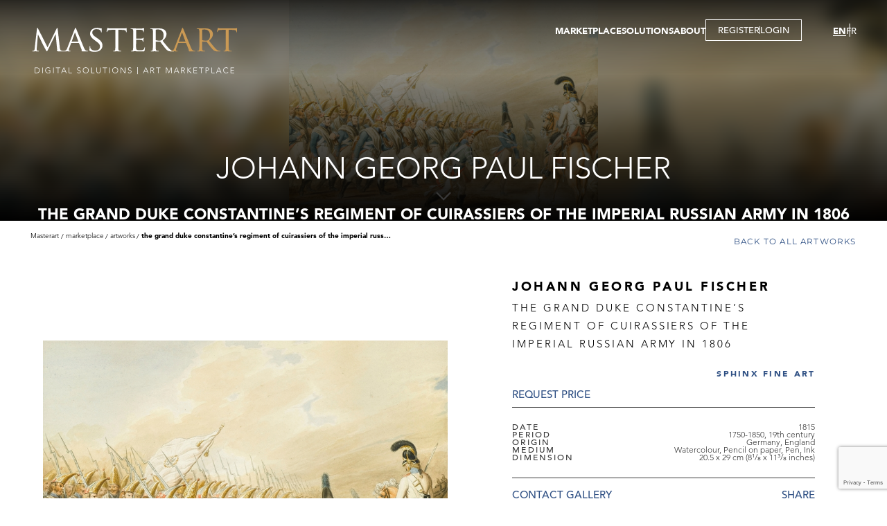

--- FILE ---
content_type: text/html; charset=utf-8
request_url: https://www.masterart.com/en/artworks/5717/johann-georg-paul-fischer-the-grand
body_size: 11282
content:


<!DOCTYPE html>
<html lang="en-US">
<head>
    <meta charset="utf-8" />
    <meta name="viewport" content="width=device-width, initial-scale=1.0" />
    <base href="/" />
    <link href="/plugins/ascarousel/css/ascarousel.css?v=0xwXg5-3L-oB2MH6xT0lTEknWCo3xfo543n5zcmv-Wc" rel="stylesheet" />
    <link href="/css/app.css?v=C-eoOuuoulJUIqD4dtur0GR1fbSWpQ6pzGYU6920OFc" rel="stylesheet" />
    <link href="/ArtSolution.Client.styles.css?v=GQuyIUJ9rAtmNx8E-fg8HDGRtapNLZil8vMoZ1O5XVU" rel="stylesheet" />
    <!--Blazor:{"type":"webassembly","assembly":"Microsoft.AspNetCore.Components.Web","typeName":"Microsoft.AspNetCore.Components.Web.HeadOutlet","parameterDefinitions":"W10=","parameterValues":"W10=","prerenderId":"3204b6ee1b2e482ab83f118183b232ac"}--><title>Johann Georg Paul Fischer - The Grand Duke Constantine&#x2019;s Regiment of Cuirassiers of the Imperial Russian Army in 1806  | MasterArt</title><meta property="og:title" content="Johann Georg Paul Fischer - The Grand Duke Constantine&#x2019;s Regiment of Cuirassiers of the Imperial Russian Army in 1806  | MasterArt" b-46bzmnga4w />
        <meta property="og:description" content="Artist: Johann Georg Paul Fischer, Title: The Grand Duke Constantine&#x2019;s Regiment of Cuirassiers of the Imperial Russian Army in 1806 , Gallery: Sphinx Fine Art, Medium: Watercolour, Origine: Germany, Date: 1815, Dimensions: 20.5 x 29 cm (8&#xB9;/&#x2088; x 11&#xB3;/&#x2088; inches)" b-46bzmnga4w />
        <meta property="og:image" content="https://images.masterart.com//SphinxFineArtMedia/Artworks/Johann Georg Paul-Fischer-The Grand Duke Constantine&#x2019;s Regiment of Cuirassiers of the Imperial Russian Army in 1806_T637904658544263450.jpg?width=820&amp;height=800&amp;mode=pad&amp;scale=both&amp;qlt=90&amp;format=jpg" b-46bzmnga4w />
        <meta property="og:image:width" content="820" b-46bzmnga4w>
        <meta property="og:image:height" content="800" b-46bzmnga4w>
        <meta name="description" content="Artist: Johann Georg Paul Fischer, Title: The Grand Duke Constantine&#x2019;s Regiment of Cuirassiers of the Imperial Russian Army in 1806 , Gallery: Sphinx Fine Art, Medium: Watercolour, Origine: Germany, Date: 1815, Dimensions: 20.5 x 29 cm (8&#xB9;/&#x2088; x 11&#xB3;/&#x2088; inches)" b-46bzmnga4w />
        <link href="/plugins/zoom/zoom.css?v=1.4" rel="stylesheet" b-46bzmnga4w><!--Blazor:{"prerenderId":"3204b6ee1b2e482ab83f118183b232ac"}-->
</head>
<body>
    <div b-oaar4khmq6 id="app">
        
    <!--Blazor:{"type":"webassembly","assembly":"ArtSolution.Client","typeName":"ArtSolution.Client.App","parameterDefinitions":"W10=","parameterValues":"W10=","prerenderId":"758c901b657844828265320f843079df"}-->
<div class="wrapper " b-zxc9jhl449><header b-ofritzfh65><div class="header-inner" b-ofritzfh65><div class="logo-area" b-0lz7e6tunp><a href="/en" b-0lz7e6tunp><img src="/images/ui/masterart-desktop-logo.svg?v=1.0" class="img-fluid" alt="MasterArt logo" b-0lz7e6tunp></a>
    <a href="/en" class="mobile-logo" b-0lz7e6tunp><img src="/images/ui/masterart-desktop-logo.svg" class="w-100" alt="MasterArt logo" b-0lz7e6tunp></a></div>
        <div class="burger-area" b-hk5av1m1uo><button title="" type="button" class="btn-item menu-btn" b-m5wggfqxn0><span b-hk5av1m1uo></span></button></div>

<div class="navigation-area" b-hk5av1m1uo><div class="menu-area" b-hk5av1m1uo><nav b-hk5av1m1uo><ul class="main-menu" b-hk5av1m1uo><li class="main-item has-sub" b-hk5av1m1uo><a href="javascript:;">MARKETPLACE</a>
                        <div class="sub-menu-content" b-hk5av1m1uo><ul class="sub-menu" b-hk5av1m1uo><li class="sub-item" b-hk5av1m1uo><a href="/en/marketplace/artworks">ARTWORKS</a></li>
                                <li class="sub-item" b-hk5av1m1uo><a href="/en/marketplace/galleries">GALLERIES</a></li>
                                <li class="sub-item" b-hk5av1m1uo><a href="/en/marketplace/virtual-tour">VIRTUAL TOURS</a></li>
                                <li class="sub-item" b-hk5av1m1uo><a href="/en/marketplace/publications">Publications</a></li>
                                <li class="sub-item" b-hk5av1m1uo><a href="/en/marketplace/events">Events</a></li></ul></div></li>
                <li class="main-item has-sub" b-hk5av1m1uo><a href="javascript:;">SOLUTIONS</a>
                    <div class="sub-menu-content" b-hk5av1m1uo><ul class="sub-menu" b-hk5av1m1uo><li class="sub-item" b-hk5av1m1uo><a href="/en/solution/gallery">GALLERY</a></li>
                            <li class="sub-item" b-hk5av1m1uo><a href="/en/solution/fair">FAIR</a></li>
                            <li class="sub-item" b-hk5av1m1uo><a href="/en/solution/artist">ARTIST</a></li>
                            <li class="sub-item" b-hk5av1m1uo><a href="/en/solution/gallery-membership">Membership</a></li>
                            <li class="sub-item" b-hk5av1m1uo><a href="/en/solution/virtual-tour">Virtual Tour</a></li></ul></div></li>
                <li class="main-item" b-hk5av1m1uo><a href="/en/about-us">ABOUT</a></li>
                <li class="main-item btn-popup" b-hk5av1m1uo><button title="" type="button" data-type="popup" class="btn-item btn-registration" b-m5wggfqxn0>REGISTER</button>
                            <span class="separator" b-hk5av1m1uo></span>
                            <button title="" type="button" data-type="popup" class="btn-item btn-login" b-m5wggfqxn0>LOGIN</button></li></ul></nav></div>
    <div class="languages-area" b-hk5av1m1uo><ul b-hk5av1m1uo><li b-hk5av1m1uo><a href="https://www.masterart.com/en/artworks/5717/johann-georg-paul-fischer-the-grand" class="active">EN</a></li>
            <li b-hk5av1m1uo><a href="https://www.masterart.com:443/fr/artworks/5717/johann-georg-paul-fischer-the-grand">FR</a></li></ul></div></div></div></header>
        

        
        
        
        <main b-zxc9jhl449><div class="banner-area-container" b-psvaallsyb><section class="banner-area full-height" data-page="artwork-details" b-psvaallsyb><div class="img-area" b-psvaallsyb><img src="https://images.masterart.com//SphinxFineArtMedia/Artworks/Johann Georg Paul-Fischer-The Grand Duke Constantine&#x2019;s Regiment of Cuirassiers of the Imperial Russian Army in 1806_T637904658544263450.jpg?width=2000&amp;height=2000&amp;mode=max&amp;scale=both&amp;qlt=90" alt="banner" class="w-100 blured" b-psvaallsyb /><img src="https://images.masterart.com//SphinxFineArtMedia/Artworks/Johann Georg Paul-Fischer-The Grand Duke Constantine&#x2019;s Regiment of Cuirassiers of the Imperial Russian Army in 1806_T637904658544263450.jpg?width=2000&amp;height=2000&amp;mode=max&amp;scale=both&amp;qlt=90" alt="banner" class="w-100" b-psvaallsyb /></div><div class="txt-area" b-psvaallsyb><h1 class="page-title" b-psvaallsyb>Johann Georg Paul Fischer</h1><h2 class="page-description" b-psvaallsyb>The Grand Duke Constantine’s Regiment of Cuirassiers of the Imperial Russian Army in 1806 </h2></div><button title="" type="button" class="btn-item arr-slide-down" b-m5wggfqxn0><img src="/images/ui/arr-down.svg" alt="arr down" b-psvaallsyb></button></section></div>
            
    <div class="artwork-details-page" b-46bzmnga4w><div class="detail-top-area" b-46bzmnga4w><section class="breadcrumps-area-outer" b-idihxhb6ko><section class="breadcrumps-area" b-idihxhb6ko><div class="item" b-idihxhb6ko><a href="/" b-idihxhb6ko>Masterart</a></div><div class="item" b-idihxhb6ko><span b-idihxhb6ko>Marketplace</span></div><div class="item" b-idihxhb6ko><a href="/en/marketplace/artworks" b-idihxhb6ko>Artworks</a></div><div class="item" b-idihxhb6ko><span b-idihxhb6ko>The Grand Duke Constantine&#x2019;s Regiment of Cuirassiers of the Imperial Russian Army in 1806 </span></div></section></section>
            <section class="back-to-area" b-oa7oy82swq><a href="/en/marketplace/artworks" target="_self" class="btn-item btn-back-to" b-m5wggfqxn0>Back to all artworks</a></section></div>
        <section class="detail-area" b-46bzmnga4w><div class="img-area" b-46bzmnga4w><div class="favourite-icon add" b-46bzmnga4w><span b-46bzmnga4w><svg viewBox="0 0 22 20" xmlns="http://www.w3.org/2000/svg" b-46bzmnga4w><path d="M2.82154 11.0671L10.3535 18.1427C10.6408 18.4125 10.7845 18.5475 10.9579 18.5621C10.9859 18.5645 11.0141 18.5645 11.042 18.5621C11.2155 18.5475 11.3591 18.4125 11.6464 18.1427L19.1784 11.0671C21.2976 9.07639 21.555 5.8004 19.7726 3.50316L19.4375 3.0712C17.3053 0.323046 13.0254 0.783934 11.5272 3.92304C11.3156 4.36646 10.6844 4.36646 10.4728 3.92304C8.97455 0.783934 4.69468 0.323046 2.56249 3.0712L2.22735 3.50316C0.445007 5.8004 0.702353 9.07639 2.82154 11.0671Z" stroke="white" stroke-width="1.4" b-46bzmnga4w></path></svg></span></div><div class="carousel-container" b-q2yu6f9pox><div class="as-list-container" b-q2yu6f9pox><div class="list" b-q2yu6f9pox><div class="item" b-46bzmnga4w><button title="" type="button" class="btn-item w-100 zoom-main" b-m5wggfqxn0><img alt="Image" class="w-100" src="https://images.masterart.com//SphinxFineArtMedia/Artworks/Johann Georg Paul-Fischer-The Grand Duke Constantine&#x2019;s Regiment of Cuirassiers of the Imperial Russian Army in 1806_T637904658544263450.jpg?width=820&amp;height=800&amp;mode=max&amp;scale=both&amp;qlt=100&amp;format=jpg" b-46bzmnga4w /></button></div></div></div></div></div>
            <div class="txt-area txt-top" b-46bzmnga4w><p class="artist-name" b-46bzmnga4w>Johann Georg Paul Fischer</p><p class="title" b-46bzmnga4w>The Grand Duke Constantine&#x2019;s Regiment of Cuirassiers of the Imperial Russian Army in 1806 </p><p class="dealer-name" b-46bzmnga4w><a href="/en/galleries/1847/sphinx-fine-art" b-46bzmnga4w>Sphinx Fine Art</a></p><button title="" type="button" class="btn-item price" b-m5wggfqxn0>REQUEST PRICE</button>
                <div class="description-list" b-46bzmnga4w><p class="item" b-46bzmnga4w><span class="title" b-46bzmnga4w>Date</span>
                            <span class="value" b-46bzmnga4w>1815</span></p><p class="item" b-46bzmnga4w><span class="title" b-46bzmnga4w>Period</span>
                            <span class="value" b-46bzmnga4w>1750-1850, 19th century</span></p><p class="item" b-46bzmnga4w><span class="title" b-46bzmnga4w>Origin</span>
                            <span class="value" b-46bzmnga4w>Germany, England</span></p><p class="item" b-46bzmnga4w><span class="title" b-46bzmnga4w>Medium</span>
                            <span class="value" b-46bzmnga4w>Watercolour, Pencil on paper, Pen, Ink</span></p><p class="item" b-46bzmnga4w><span class="title" b-46bzmnga4w>Dimension</span>
                            <span class="value" b-46bzmnga4w>20.5 x 29 cm (8&#xB9;/&#x2088; x 11&#xB3;/&#x2088; inches)</span></p></div>
                <div class="btns-area" b-46bzmnga4w><button title="" type="button" class="btn-item " b-m5wggfqxn0>Contact Gallery</button>
                    <a class="addthis_button_compact btn-item a2a_dd" value="Share" b-46bzmnga4w></a></div></div>
            <div class="txt-area txt-bottom" b-46bzmnga4w><div class="tab-container" b-6svyg1axv6><div class="tab-header" b-6svyg1axv6><button title="" type="button" class="btn-item active" data-key="description" b-m5wggfqxn0>Description</button><button title="" type="button" class="btn-item " data-key="technical" b-m5wggfqxn0>Technical</button></div>
        <div class="tab-content-container" b-6svyg1axv6><div class="tab-content active" id="description" data-tab="description" b-8hgv9shjai><div class="desc-area" b-46bzmnga4w><div class="desc-inner" b-46bzmnga4w>This work by Johann Georg Paul Fischer is one of a series of twelve watercolours depicting soldiers of the various armies involved in the Napoleonic Wars, a series of conflicts which took place between 1803 and 1815, when Napoleon Bonaparte (1769-1821) was defeated at the Battle of Waterloo. The series is a variation of a similar set executed slightly earlier, held in the Royal Collection, and which was probably purchased by, or presented to, the Prince Regent. In this work, Fischer depicts various elements of the Russian army. On the left hand side, the Imperial Guard stride forward in unison, each figure looking gruff and determined. They are all tall, broad and strong and as a collective mass they appear very imposing. Even the drummer, who marches in front, looks battle-hardened and commanding. On the right-hand side, a cuirassier sits atop his magnificent steed and there appear to be further cavalry soldiers behind him. There is a swell of purposeful movement in the work, which creates an impressive image of military power.<br>	<br>The Russian cuirassiers were part of the heavy cavalry and were elite troops as their ranks were filled up with the best soldiers selected from dragoon, <i>uhlan, jager </i>and hussar regiments. The infantry guard, depicted on the left-hand side, were also a particularly noteworthy part of the Russian army during the Napoleonic Wars. The troops depicted here are part of the Preobrazhensky Lifeguard Grenadier Regiment, the senior regiment of the Russian infantry, which had been founded in 1695 by Tsar Peter the Great (1672-1725). During the Napoleonic Wars Tsar Alexander I (1777-1825) often wore the regiment’s uniform, including at the Treaty of Tilsit in 1807.¹ The mount of <i>The Grand Duke Constantine’s Regiment of Cuirassiers of the Imperial Russian Army in 1806</i> refers to Lieutenant-General Graf Petr Alexandrovich Tolstoy (1769-1844), who was Colonel of the Regiment at the time. Grand Duke Constantine (1779-1831) was the Tsar’s brother, Commander of the Imperial Guard and the Inspector of the Cavalry. He was a great believer in the presentation of his troops, spending vast sums of money on the decorative aspects of uniforms, such as pompons and cords, and he insisted on neatness and order, something which is reflected by Fischer in the present work.<br>	<br><i>The Grand Duke Constantine’s Regiment of Cuirassiers of the Imperial Russian Army in 1806</i> is comparable to other works in Fischer’s series, such as <i>The Duke of Cumberland’s Hussars and Infantry of the Army of Hanover</i> (1815, Private Collection). The Duke of Cumberland’s Hussars were a <i>Landwehr </i>unit in the Hanoverian army, roughly similar to a British yeomanry regiment. In both works Fischer demonstrates his superb knowledge of his subject, through his detailed description of the soldiers’ uniforms. Both works have a similar surge of movement across the picture, from left to right. However, the movement in <i>The Duke of Cumberland’s Hussars and Infantry of the Army of Hanover</i> is frenetic as the soldiers are in the midst of battle with some French dragoons, whereas the present work reflects Grand Duke Constantine’s notorious love of military drills. <br>	<br>Fischer was the son of an engraver and pupil of Heinrich Ramberg (1763-1840). He worked as court painter and restorer to the Duke of Bavaria, and ‘modernised’ old master works, such as those by Albrecht Dürer (1471-1528), to be more in keeping with the then acceptable idiom. He noteably reworked the side panel of the Paumgartner family altarpiece (now in the Alte Pinakothek, Munich), executed by Dürer between 1498 and 1504. Rather than merely restoring the work, he obliterated the saint’s attributes, substituting a horse and landscape for the dark ground that Dürer had painted. Coming to England in about 1810, Fischer worked mainly in London and became highly successful with his portrait miniatures of the English aristocracy, including Queen Victoria (1819-1901), Queen Charlotte (1744-1818) and William IV (1765-1837).<br><br><br>¹ Davidov, D., <i>In the Service of the Tsar against Napoleon - The Memoirs of Denis Davidov, 1806-1814,</i> translated and edited by Troubetzkoy, G., (Greenhill Books, London, 1999), p. 58.</div></div>
                                <div class="btn-area" b-46bzmnga4w><button title="" type="button" data-type="underlined" class="btn-item btn-desc-read-more d-none" data-more="Read more" data-less="Read less" b-m5wggfqxn0>Read more</button></div></div><div class="tab-content close" id="technical" data-tab="technical" b-8hgv9shjai><div class="desc-area" b-46bzmnga4w><p b-46bzmnga4w><strong b-46bzmnga4w>Date: </strong>1815</p><p b-46bzmnga4w><strong b-46bzmnga4w>Period: </strong>1750-1850, 19th century</p><p b-46bzmnga4w><strong b-46bzmnga4w>Origin: </strong>Germany, England</p><p b-46bzmnga4w><strong b-46bzmnga4w>Medium: </strong>Watercolour, Pencil on paper, Pen, Ink</p><p b-46bzmnga4w><strong b-46bzmnga4w>Signature: </strong>Signed and dated ‘Johann Paul Fischer fit 1815’ (lower left); dated 1815 (on the reverse);&nbsp;the mount inscribed with title and dated 1806.<br></p><p b-46bzmnga4w><strong b-46bzmnga4w>Dimension: </strong>20.5 x 29 cm (8&#xB9;/&#x2088; x 11&#xB3;/&#x2088; inches)</p></div>
                            <div class="btn-area" b-46bzmnga4w><button title="" type="button" data-type="underlined" class="btn-item btn-desc-read-more d-none" data-more="Read more" data-less="Read less" b-m5wggfqxn0>Read more</button></div></div></div></div></div></section>
        <section class="discover-section" b-46bzmnga4w><div class="txt-img-section has-buttons has-title" data-direction="ltr" b-gvtogxphhr><div class="section-title" b-gvtogxphhr>Discover the Gallery</div><div class="img-area" b-gvtogxphhr><img src="https://images.masterart.com//SphinxFineArtMedia/Dealer/Sphinx Fine Art.636712226619311281.jpg?width=820&amp;height=570&amp;mode=crop&amp;scale=both&amp;qlt=90&amp;format=jpg" alt="image" class="w-100" b-gvtogxphhr /></div><div class="txt-area" b-gvtogxphhr><p class="dealer-name" b-46bzmnga4w>Sphinx Fine Art</p><p class="caption" b-46bzmnga4w>Old Master &amp; Russian Paintings</p></div><div class="btns-area" b-gvtogxphhr><button title="" type="button" data-type="underlined" class="btn-item " b-m5wggfqxn0>Contact</button><button title="" type="button" data-type="underlined" class="btn-item " b-m5wggfqxn0>Follow</button></div></div></section><section class="featured-section" b-46bzmnga4w><p class="section-title" b-46bzmnga4w>More artworks from the Gallery</p>
                <div class="carousel-container" b-q2yu6f9pox><div class="as-list-container" b-q2yu6f9pox><div class="list" b-q2yu6f9pox><div class="item" b-46bzmnga4w><div class="favourite-icon add" b-46bzmnga4w><span b-46bzmnga4w><svg viewBox="0 0 22 20" xmlns="http://www.w3.org/2000/svg" b-46bzmnga4w><path d="M2.82154 11.0671L10.3535 18.1427C10.6408 18.4125 10.7845 18.5475 10.9579 18.5621C10.9859 18.5645 11.0141 18.5645 11.042 18.5621C11.2155 18.5475 11.3591 18.4125 11.6464 18.1427L19.1784 11.0671C21.2976 9.07639 21.555 5.8004 19.7726 3.50316L19.4375 3.0712C17.3053 0.323046 13.0254 0.783934 11.5272 3.92304C11.3156 4.36646 10.6844 4.36646 10.4728 3.92304C8.97455 0.783934 4.69468 0.323046 2.56249 3.0712L2.22735 3.50316C0.445007 5.8004 0.702353 9.07639 2.82154 11.0671Z" stroke="white" stroke-width="1.4" b-46bzmnga4w></path></svg></span></div>
                            <a href="/en/artworks/5655/alfred-gomersal-vickers-the-cathedral" class="layer" b-46bzmnga4w></a><div class="img-area" b-46bzmnga4w><img src="https://images.masterart.com//SphinxFineArtMedia/Artworks/Alfred Gomersal-Vickers-The Cathedral of Prince St. Vladimir_T637152986556932975.jpg?width=500&amp;height=500&amp;mode=pad&amp;scale=both&amp;qlt=90&amp;format=jpg" class="w-100" b-46bzmnga4w /></div><div class="txt-area" b-46bzmnga4w><p class="artist-name" b-46bzmnga4w><a href="/en/artworks/5655/alfred-gomersal-vickers-the-cathedral" b-46bzmnga4w>Alfred Gomersal Vickers </a></p><p class="title" b-46bzmnga4w><a href="/en/artworks/5655/alfred-gomersal-vickers-the-cathedral" b-46bzmnga4w>The Cathedral of Prince St. Vladimir</a></p><p class="dealer-name desc" b-46bzmnga4w><a href="/en/artworks/5655/alfred-gomersal-vickers-the-cathedral" b-46bzmnga4w>Sphinx Fine Art</a></p><p class="price" b-46bzmnga4w>REQUEST PRICE</p></div></div><div class="item" b-46bzmnga4w><div class="favourite-icon add" b-46bzmnga4w><span b-46bzmnga4w><svg viewBox="0 0 22 20" xmlns="http://www.w3.org/2000/svg" b-46bzmnga4w><path d="M2.82154 11.0671L10.3535 18.1427C10.6408 18.4125 10.7845 18.5475 10.9579 18.5621C10.9859 18.5645 11.0141 18.5645 11.042 18.5621C11.2155 18.5475 11.3591 18.4125 11.6464 18.1427L19.1784 11.0671C21.2976 9.07639 21.555 5.8004 19.7726 3.50316L19.4375 3.0712C17.3053 0.323046 13.0254 0.783934 11.5272 3.92304C11.3156 4.36646 10.6844 4.36646 10.4728 3.92304C8.97455 0.783934 4.69468 0.323046 2.56249 3.0712L2.22735 3.50316C0.445007 5.8004 0.702353 9.07639 2.82154 11.0671Z" stroke="white" stroke-width="1.4" b-46bzmnga4w></path></svg></span></div>
                            <a href="/en/artworks/5802/willem-van-de-velde-the-younger-a-dutch" class="layer" b-46bzmnga4w></a><div class="img-area" b-46bzmnga4w><img src="https://images.masterart.com//SphinxFineArtMedia/Artworks/Willem van de-Velde the Younger-A Dutch Flagship at Anchor attended by Small Boats, the Fleet seen Beyond_T637901955550766241.jpg?width=500&amp;height=500&amp;mode=pad&amp;scale=both&amp;qlt=90&amp;format=jpg" class="w-100" b-46bzmnga4w /></div><div class="txt-area" b-46bzmnga4w><p class="artist-name" b-46bzmnga4w><a href="/en/artworks/5802/willem-van-de-velde-the-younger-a-dutch" b-46bzmnga4w>Willem van de Velde the Younger</a></p><p class="title" b-46bzmnga4w><a href="/en/artworks/5802/willem-van-de-velde-the-younger-a-dutch" b-46bzmnga4w>A Dutch Flagship at Anchor attended by Small Boats, the Fleet seen Beyond</a></p><p class="dealer-name desc" b-46bzmnga4w><a href="/en/artworks/5802/willem-van-de-velde-the-younger-a-dutch" b-46bzmnga4w>Sphinx Fine Art</a></p><p class="price" b-46bzmnga4w>REQUEST PRICE</p></div></div><div class="item" b-46bzmnga4w><div class="favourite-icon add" b-46bzmnga4w><span b-46bzmnga4w><svg viewBox="0 0 22 20" xmlns="http://www.w3.org/2000/svg" b-46bzmnga4w><path d="M2.82154 11.0671L10.3535 18.1427C10.6408 18.4125 10.7845 18.5475 10.9579 18.5621C10.9859 18.5645 11.0141 18.5645 11.042 18.5621C11.2155 18.5475 11.3591 18.4125 11.6464 18.1427L19.1784 11.0671C21.2976 9.07639 21.555 5.8004 19.7726 3.50316L19.4375 3.0712C17.3053 0.323046 13.0254 0.783934 11.5272 3.92304C11.3156 4.36646 10.6844 4.36646 10.4728 3.92304C8.97455 0.783934 4.69468 0.323046 2.56249 3.0712L2.22735 3.50316C0.445007 5.8004 0.702353 9.07639 2.82154 11.0671Z" stroke="white" stroke-width="1.4" b-46bzmnga4w></path></svg></span></div>
                            <a href="/en/artworks/5818/carle-van-loo-bacchus-and-ariadne" class="layer" b-46bzmnga4w></a><div class="img-area" b-46bzmnga4w><img src="https://images.masterart.com//SphinxFineArtMedia/Artworks/Carle van-Loo-Bacchus and Ariadne_T638850762073534595.jpg?width=500&amp;height=500&amp;mode=pad&amp;scale=both&amp;qlt=90&amp;format=jpg" class="w-100" b-46bzmnga4w /></div><div class="txt-area" b-46bzmnga4w><p class="artist-name" b-46bzmnga4w><a href="/en/artworks/5818/carle-van-loo-bacchus-and-ariadne" b-46bzmnga4w>Carle van Loo</a></p><p class="title" b-46bzmnga4w><a href="/en/artworks/5818/carle-van-loo-bacchus-and-ariadne" b-46bzmnga4w>Bacchus and Ariadne</a></p><p class="dealer-name desc" b-46bzmnga4w><a href="/en/artworks/5818/carle-van-loo-bacchus-and-ariadne" b-46bzmnga4w>Sphinx Fine Art</a></p><p class="price" b-46bzmnga4w>REQUEST PRICE</p></div></div><div class="item" b-46bzmnga4w><div class="favourite-icon add" b-46bzmnga4w><span b-46bzmnga4w><svg viewBox="0 0 22 20" xmlns="http://www.w3.org/2000/svg" b-46bzmnga4w><path d="M2.82154 11.0671L10.3535 18.1427C10.6408 18.4125 10.7845 18.5475 10.9579 18.5621C10.9859 18.5645 11.0141 18.5645 11.042 18.5621C11.2155 18.5475 11.3591 18.4125 11.6464 18.1427L19.1784 11.0671C21.2976 9.07639 21.555 5.8004 19.7726 3.50316L19.4375 3.0712C17.3053 0.323046 13.0254 0.783934 11.5272 3.92304C11.3156 4.36646 10.6844 4.36646 10.4728 3.92304C8.97455 0.783934 4.69468 0.323046 2.56249 3.0712L2.22735 3.50316C0.445007 5.8004 0.702353 9.07639 2.82154 11.0671Z" stroke="white" stroke-width="1.4" b-46bzmnga4w></path></svg></span></div>
                            <a href="/en/artworks/5794/abel-grimmer-an-allegory-of-summer" class="layer" b-46bzmnga4w></a><div class="img-area" b-46bzmnga4w><img src="https://images.masterart.com//SphinxFineArtMedia/Artworks/Abel-Grimmer-An Allegory of Summer_T637902024454116726.jpg?width=500&amp;height=500&amp;mode=pad&amp;scale=both&amp;qlt=90&amp;format=jpg" class="w-100" b-46bzmnga4w /></div><div class="txt-area" b-46bzmnga4w><p class="artist-name" b-46bzmnga4w><a href="/en/artworks/5794/abel-grimmer-an-allegory-of-summer" b-46bzmnga4w>Abel Grimmer</a></p><p class="title" b-46bzmnga4w><a href="/en/artworks/5794/abel-grimmer-an-allegory-of-summer" b-46bzmnga4w>An Allegory of Summer</a></p><p class="dealer-name desc" b-46bzmnga4w><a href="/en/artworks/5794/abel-grimmer-an-allegory-of-summer" b-46bzmnga4w>Sphinx Fine Art</a></p><p class="price" b-46bzmnga4w>REQUEST PRICE</p></div></div><div class="item" b-46bzmnga4w><div class="favourite-icon add" b-46bzmnga4w><span b-46bzmnga4w><svg viewBox="0 0 22 20" xmlns="http://www.w3.org/2000/svg" b-46bzmnga4w><path d="M2.82154 11.0671L10.3535 18.1427C10.6408 18.4125 10.7845 18.5475 10.9579 18.5621C10.9859 18.5645 11.0141 18.5645 11.042 18.5621C11.2155 18.5475 11.3591 18.4125 11.6464 18.1427L19.1784 11.0671C21.2976 9.07639 21.555 5.8004 19.7726 3.50316L19.4375 3.0712C17.3053 0.323046 13.0254 0.783934 11.5272 3.92304C11.3156 4.36646 10.6844 4.36646 10.4728 3.92304C8.97455 0.783934 4.69468 0.323046 2.56249 3.0712L2.22735 3.50316C0.445007 5.8004 0.702353 9.07639 2.82154 11.0671Z" stroke="white" stroke-width="1.4" b-46bzmnga4w></path></svg></span></div>
                            <a href="/en/artworks/5495/adriaen-thomasz-key-st-peter-penitent" class="layer" b-46bzmnga4w></a><div class="img-area" b-46bzmnga4w><img src="https://images.masterart.com//SphinxFineArtMedia/Artworks/Adriaen Thomasz-Key-St. Peter Penitent_T637152979027599182.jpg?width=500&amp;height=500&amp;mode=pad&amp;scale=both&amp;qlt=90&amp;format=jpg" class="w-100" b-46bzmnga4w /></div><div class="txt-area" b-46bzmnga4w><p class="artist-name" b-46bzmnga4w><a href="/en/artworks/5495/adriaen-thomasz-key-st-peter-penitent" b-46bzmnga4w>Adriaen Thomasz.  Key</a></p><p class="title" b-46bzmnga4w><a href="/en/artworks/5495/adriaen-thomasz-key-st-peter-penitent" b-46bzmnga4w>St. Peter Penitent</a></p><p class="dealer-name desc" b-46bzmnga4w><a href="/en/artworks/5495/adriaen-thomasz-key-st-peter-penitent" b-46bzmnga4w>Sphinx Fine Art</a></p><p class="price" b-46bzmnga4w>REQUEST PRICE</p></div></div><div class="item" b-46bzmnga4w><div class="favourite-icon add" b-46bzmnga4w><span b-46bzmnga4w><svg viewBox="0 0 22 20" xmlns="http://www.w3.org/2000/svg" b-46bzmnga4w><path d="M2.82154 11.0671L10.3535 18.1427C10.6408 18.4125 10.7845 18.5475 10.9579 18.5621C10.9859 18.5645 11.0141 18.5645 11.042 18.5621C11.2155 18.5475 11.3591 18.4125 11.6464 18.1427L19.1784 11.0671C21.2976 9.07639 21.555 5.8004 19.7726 3.50316L19.4375 3.0712C17.3053 0.323046 13.0254 0.783934 11.5272 3.92304C11.3156 4.36646 10.6844 4.36646 10.4728 3.92304C8.97455 0.783934 4.69468 0.323046 2.56249 3.0712L2.22735 3.50316C0.445007 5.8004 0.702353 9.07639 2.82154 11.0671Z" stroke="white" stroke-width="1.4" b-46bzmnga4w></path></svg></span></div>
                            <a href="/en/artworks/5707/albrecht-adam-austrian-cavalry-resting" class="layer" b-46bzmnga4w></a><div class="img-area" b-46bzmnga4w><img src="https://images.masterart.com//SphinxFineArtMedia/Artworks/Albrecht-Adam-Austrian Cavalry Resting in a Village_T638065284906786897.tif?width=500&amp;height=500&amp;mode=pad&amp;scale=both&amp;qlt=90&amp;format=jpg" class="w-100" b-46bzmnga4w /></div><div class="txt-area" b-46bzmnga4w><p class="artist-name" b-46bzmnga4w><a href="/en/artworks/5707/albrecht-adam-austrian-cavalry-resting" b-46bzmnga4w>Albrecht Adam</a></p><p class="title" b-46bzmnga4w><a href="/en/artworks/5707/albrecht-adam-austrian-cavalry-resting" b-46bzmnga4w>Austrian Cavalry Resting in a Village</a></p><p class="dealer-name desc" b-46bzmnga4w><a href="/en/artworks/5707/albrecht-adam-austrian-cavalry-resting" b-46bzmnga4w>Sphinx Fine Art</a></p><p class="price" b-46bzmnga4w>REQUEST PRICE</p></div></div></div></div></div><div class="btn-area" b-46bzmnga4w><a href="/en/galleries/1847/sphinx-fine-art#artworks" data-type="underlined" target="_self" class="btn-item " b-m5wggfqxn0>see all artworks</a></div></section></div>
            </main>
        <footer b-1arpf9krax><section class="instagram-section" b-ecgdj0nswx><p class="content-title" b-ecgdj0nswx>Instagram</p><div class="carousel-container" b-q2yu6f9pox><div class="as-list-container" b-q2yu6f9pox><div class="list" b-q2yu6f9pox><div class="item" b-ecgdj0nswx><div class="img-area" b-ecgdj0nswx><a href="https://www.instagram.com/p/DRCdfkBiJGG/" target="_blank" b-ecgdj0nswx><img src="https://scontent-ord5-3.cdninstagram.com/v/t51.82787-15/582804439_18551750518019216_6826639392405477725_n.jpg?stp=dst-jpg_e35_tt6&amp;_nc_cat=107&amp;ccb=1-7&amp;_nc_sid=18de74&amp;efg=eyJlZmdfdGFnIjoiQ0FST1VTRUxfSVRFTS5iZXN0X2ltYWdlX3VybGdlbi5DMyJ9&amp;_nc_ohc=0WDbQX8VdUkQ7kNvwHd3PPM&amp;_nc_oc=Adkqr3SMxE4Vb0gtsM5xor3Kgi-Q_8sDY_sicHLjSp-b2eJx4MXeV6SLFaqt-Q-II3o&amp;_nc_zt=23&amp;_nc_ht=scontent-ord5-3.cdninstagram.com&amp;edm=ANo9K5cEAAAA&amp;_nc_gid=2vxLW8N__3jRgB-t7zeRhw&amp;oh=00_AfjRYx0pVDVstOOJYqj27d78Lufi98QSz0-14R01_WF4Qw&amp;oe=691FD1FD" class="w-100" b-ecgdj0nswx /><span class='instaalbum' b-ecgdj0nswx></span></a></div></div><div class="item" b-ecgdj0nswx><div class="img-area" b-ecgdj0nswx><a href="https://www.instagram.com/p/DQ9Sn8diC17/" target="_blank" b-ecgdj0nswx><img src="https://scontent-ord5-2.cdninstagram.com/v/t51.82787-15/580487963_18551274526019216_4856582047586534796_n.jpg?stp=dst-jpg_e35_tt6&amp;_nc_cat=103&amp;ccb=1-7&amp;_nc_sid=18de74&amp;efg=eyJlZmdfdGFnIjoiQ0FST1VTRUxfSVRFTS5iZXN0X2ltYWdlX3VybGdlbi5DMyJ9&amp;_nc_ohc=ywGD9DhWg1sQ7kNvwHUtEp5&amp;_nc_oc=AdmIcEPj9vI9O9qKfP2u_pCTAPV_W3HW93t-lv51nRxQWeE73uKWK1YajTgNmWyLqr4&amp;_nc_zt=23&amp;_nc_ht=scontent-ord5-2.cdninstagram.com&amp;edm=ANo9K5cEAAAA&amp;_nc_gid=2vxLW8N__3jRgB-t7zeRhw&amp;oh=00_AfgrL0xjPWurN916wgXoV7glvUHMhZGG5nXC9IKs48C12Q&amp;oe=691FDEEE" class="w-100" b-ecgdj0nswx /><span class='instaalbum' b-ecgdj0nswx></span></a></div></div><div class="item" b-ecgdj0nswx><div class="img-area" b-ecgdj0nswx><a href="https://www.instagram.com/p/DQwdOGBiDxH/" target="_blank" b-ecgdj0nswx><img src="https://scontent-ord5-3.cdninstagram.com/v/t51.82787-15/573797365_18549352168019216_1776089995521670746_n.jpg?stp=dst-jpg_e35_tt6&amp;_nc_cat=100&amp;ccb=1-7&amp;_nc_sid=18de74&amp;efg=eyJlZmdfdGFnIjoiQ0FST1VTRUxfSVRFTS5iZXN0X2ltYWdlX3VybGdlbi5DMyJ9&amp;_nc_ohc=Vf-G5aXWuFkQ7kNvwF0Wq2w&amp;_nc_oc=AdkUeWFfN0E_mGVjzVlVf5xGpF7S_-8VVoO36ek73YhBXB3ElNBx7yeRZqYjcJsE4a4&amp;_nc_zt=23&amp;_nc_ht=scontent-ord5-3.cdninstagram.com&amp;edm=ANo9K5cEAAAA&amp;_nc_gid=2vxLW8N__3jRgB-t7zeRhw&amp;oh=00_AfgDDX9DloMRpoGI-ce3nDGoiaTTBknsqdDeN_JNAcY1Rg&amp;oe=691FD7E5" class="w-100" b-ecgdj0nswx /><span class='instaalbum' b-ecgdj0nswx></span></a></div></div><div class="item" b-ecgdj0nswx><div class="img-area" b-ecgdj0nswx><a href="https://www.instagram.com/p/DQrJtUDCDdb/" target="_blank" b-ecgdj0nswx><img src="https://scontent-ord5-3.cdninstagram.com/v/t51.82787-15/572593136_18548725522019216_1206272132809300363_n.jpg?stp=dst-jpg_e35_tt6&amp;_nc_cat=107&amp;ccb=1-7&amp;_nc_sid=18de74&amp;efg=eyJlZmdfdGFnIjoiQ0FST1VTRUxfSVRFTS5iZXN0X2ltYWdlX3VybGdlbi5DMyJ9&amp;_nc_ohc=D2AXF-S9qiQQ7kNvwGsUhBf&amp;_nc_oc=AdmBhNPvoja5G5eE_0CsJP3EdPScvoLmrG85asJbcjmKVAIOCH_KDIMk4K8CzfeTSXg&amp;_nc_zt=23&amp;_nc_ht=scontent-ord5-3.cdninstagram.com&amp;edm=ANo9K5cEAAAA&amp;_nc_gid=2vxLW8N__3jRgB-t7zeRhw&amp;oh=00_AfhyIbEhMMSOWeC7WWwr6JVG6utHPfvmqYqh_T840pkCvg&amp;oe=691FDEBC" class="w-100" b-ecgdj0nswx /><span class='instaalbum' b-ecgdj0nswx></span></a></div></div><div class="item" b-ecgdj0nswx><div class="img-area" b-ecgdj0nswx><a href="https://www.instagram.com/p/DQeQC_1CAt2/" target="_blank" b-ecgdj0nswx><img src="https://scontent-ord5-3.cdninstagram.com/v/t51.82787-15/572722386_18547803430019216_5326418510181012532_n.jpg?stp=dst-jpg_e35_tt6&amp;_nc_cat=100&amp;ccb=1-7&amp;_nc_sid=18de74&amp;efg=eyJlZmdfdGFnIjoiQ0FST1VTRUxfSVRFTS5iZXN0X2ltYWdlX3VybGdlbi5DMyJ9&amp;_nc_ohc=VjAx6iiDw5MQ7kNvwG3n21k&amp;_nc_oc=AdlTqM2TE6KDydZNoaccnzR4eCC4ghb22gWivFGSzyGqgzRi-9QvPIWOH5TU9FNOypg&amp;_nc_zt=23&amp;_nc_ht=scontent-ord5-3.cdninstagram.com&amp;edm=ANo9K5cEAAAA&amp;_nc_gid=2vxLW8N__3jRgB-t7zeRhw&amp;oh=00_AfjOVVS3WEixqcN_X_5n6TlUyzdCJ3uk08zUVZL4ZzVU9A&amp;oe=691FD56D" class="w-100" b-ecgdj0nswx /><span class='instaalbum' b-ecgdj0nswx></span></a></div></div></div></div></div></section><section class="footer-content" b-1arpf9krax><div class="inner" b-1arpf9krax><div class="menu-area" b-1arpf9krax><div class="footer-address-area" b-1arpf9krax><a href="/" b-1arpf9krax><img src="./images/ui/footer-logo.svg" alt="logo" class="img-fluid" b-1arpf9krax></a>
                    <div class="company-address" b-1arpf9krax><p class="txt" b-1arpf9krax>63 Square Marie Louise<br />
1000 Brussels<br />
Belgium</p>
                        <p class="txt" b-1arpf9krax>
                            EMAIL: <a href="mailto:contact@masterart.com" b-1arpf9krax>contact@masterart.com</a></p>
                        <p class="txt" b-1arpf9krax>
                            TEL: <a href="tel:+32 2 884 61 76" b-1arpf9krax>+32 2 884 61 76</a></p></div></div>
                <div class="footer-menu-area" b-1arpf9krax><div class="list" b-1arpf9krax><div class="menu-item" b-1arpf9krax><button class="menu-parent" type="button" b-1arpf9krax>SOLUTIONS</button>
                            <div class="childs" b-1arpf9krax><a href="/en/solution/gallery" class="child-item" b-1arpf9krax>gallery</a>
                                <a href="/en/solution/fair" class="child-item" b-1arpf9krax>fair</a>
                                <a href="/en/solution/artist" class="child-item" b-1arpf9krax>artist</a>
                                <a href="/en/solution/gallery-membership" class="child-item" b-1arpf9krax>membership</a>
                                <a href="/en/solution/virtual-tour" class="child-item" b-1arpf9krax>virtual tour</a></div></div>
                        <div class="menu-item" b-1arpf9krax><button class="menu-parent" type="button" b-1arpf9krax>MARKETPLACE</button>
                            <div class="childs" b-1arpf9krax><a href="/en/marketplace/artworks" class="child-item" b-1arpf9krax>artworks</a>
                                <a href="/en/marketplace/galleries" class="child-item" b-1arpf9krax>galleries</a>
                                <a href="/en/marketplace/virtual-tour" class="child-item" b-1arpf9krax>virtual tours</a>
                                <a href="/en/marketplace/publications" class="child-item" b-1arpf9krax>publications</a></div></div>
                        <div class="menu-item" b-1arpf9krax><button class="menu-parent" type="button" b-1arpf9krax>About</button>
                            <div class="childs" b-1arpf9krax><a href="/en/about-us" class="child-item" b-1arpf9krax>masterart</a>
                                <a href="/en/faq" class="child-item" b-1arpf9krax>MARKETPLACE FAQ</a>
                                <a href="/en/terms-conditions" class="child-item" b-1arpf9krax>terms &amp; conditions</a></div></div></div></div>
                <div class="footer-newsletter-area" b-1arpf9krax><p class="section-title" b-1arpf9krax>NEWSLETTER</p>
                    <p class="section-caption" b-1arpf9krax>Subscribe to our newsletter</p>
                    <div class="input-area" b-1arpf9krax><form action="https://masterart.us15.list-manage.com/subscribe/post?u=29c61f343f4327c276ae47169&amp;amp;id=081ba84138" method="post" id="mc-embedded-subscribe-form" name="mc-embedded-subscribe-form" class="validate ma-subscribe-form" target="_blank" novalidate b-1arpf9krax><div class="mc-ma-form" id="mc_embed_signup_scroll" b-1arpf9krax><div style="position: absolute; left: -5000px;" aria-hidden="true" b-1arpf9krax><input type="text" name="b_29c61f343f4327c276ae47169_081ba84138" tabindex="-1" value b-1arpf9krax></div>
                                <input type="email" value name="EMAIL" class="required email" placeholder="Email address" id="mce-EMAIL" b-1arpf9krax />
                                <button type="submit" name="subscribe" id="mc-embedded-subscribe" class="btn-send button ma-mailchimp-submit" b-1arpf9krax>send</button>
                                <div id="mce-responses" class="clear" b-1arpf9krax><div class="response" id="mce-error-response" style="display:none" b-1arpf9krax></div>
                                    <div class="response" id="mce-success-response" style="display:none" b-1arpf9krax></div></div></div></form></div></div></div>
            <div class="bottom-area" b-1arpf9krax><div class="privacy-area" b-1arpf9krax><div class="item" b-1arpf9krax><button title="" type="button" class="btn-item " b-m5wggfqxn0>Privacy Policy</button></div>
                    <div class="item" b-1arpf9krax><button title="" type="button" class="btn-item " b-m5wggfqxn0>Cookie Policy</button></div>
                    <div class="item" b-1arpf9krax><button title="" type="button" class="btn-item " b-m5wggfqxn0>Accessibility Policy</button></div></div>
                <div class="social-area" b-1arpf9krax><p class="section-title" b-1arpf9krax>Follow us on</p>
                    <div class="socials" b-1arpf9krax><a href="https://www.facebook.com/MasterArtdotcom?fref=ts" target="_blank" class="btn-item " b-m5wggfqxn0><img src="/images/ui/Facebook-Negative.svg" b-1arpf9krax></a>
                        <a href="https://www.instagram.com/masterart_com/" target="_blank" class="btn-item " b-m5wggfqxn0><img src="/images/ui/Instagram-Negative.svg" b-1arpf9krax></a>
                        <a href="https://www.linkedin.com/company/masterart/" target="_blank" class="btn-item " b-m5wggfqxn0><img src="/images/ui/LinkedIn-Negative.svg" b-1arpf9krax></a></div></div></div></div></section></footer>
        
        
        
        
        <link href="/plugins/zoom/zoom.css?v=1.4" rel="stylesheet" b-7dpfi06yty>
</div>
        <!--Blazor:{"prerenderId":"758c901b657844828265320f843079df"}-->

<script src="https://www.google.com/recaptcha/api.js?render=6LdYtPwZAAAAABGk_crv9FYkkeCwAuf3sD6LgK2H"></script>
<script src="js/recaptcha.js"></script>

    </div>

    <div b-oaar4khmq6 id="blazor-error-ui">
        An unhandled error has occurred.
        <a b-oaar4khmq6 href="" class="reload">Reload</a>
        <a b-oaar4khmq6 class="dismiss">🗙</a>
    </div>

    <script src="_framework/blazor.webassembly.js"></script>
    <script src="/plugins/ASCarousel/js/ASCarousel.js?v=zSWIc4nN3zkT2OWCpf4hJo6-YgItfpPK0f2P5y5FXlc"></script>
    <script src="/plugins/jquery/jquery-3.2.1.min.js"></script>
    <script src="/js/main.js?v=4vIURZiIsy4TmTsZsLYeeCSNiSHHgNfOOPr4-c8oV0k"></script>

    
</body>
</html>

--- FILE ---
content_type: text/html; charset=utf-8
request_url: https://www.google.com/recaptcha/api2/anchor?ar=1&k=6LdYtPwZAAAAABGk_crv9FYkkeCwAuf3sD6LgK2H&co=aHR0cHM6Ly93d3cubWFzdGVyYXJ0LmNvbTo0NDM.&hl=en&v=TkacYOdEJbdB_JjX802TMer9&size=invisible&anchor-ms=20000&execute-ms=15000&cb=yk68fejpckrb
body_size: 44872
content:
<!DOCTYPE HTML><html dir="ltr" lang="en"><head><meta http-equiv="Content-Type" content="text/html; charset=UTF-8">
<meta http-equiv="X-UA-Compatible" content="IE=edge">
<title>reCAPTCHA</title>
<style type="text/css">
/* cyrillic-ext */
@font-face {
  font-family: 'Roboto';
  font-style: normal;
  font-weight: 400;
  src: url(//fonts.gstatic.com/s/roboto/v18/KFOmCnqEu92Fr1Mu72xKKTU1Kvnz.woff2) format('woff2');
  unicode-range: U+0460-052F, U+1C80-1C8A, U+20B4, U+2DE0-2DFF, U+A640-A69F, U+FE2E-FE2F;
}
/* cyrillic */
@font-face {
  font-family: 'Roboto';
  font-style: normal;
  font-weight: 400;
  src: url(//fonts.gstatic.com/s/roboto/v18/KFOmCnqEu92Fr1Mu5mxKKTU1Kvnz.woff2) format('woff2');
  unicode-range: U+0301, U+0400-045F, U+0490-0491, U+04B0-04B1, U+2116;
}
/* greek-ext */
@font-face {
  font-family: 'Roboto';
  font-style: normal;
  font-weight: 400;
  src: url(//fonts.gstatic.com/s/roboto/v18/KFOmCnqEu92Fr1Mu7mxKKTU1Kvnz.woff2) format('woff2');
  unicode-range: U+1F00-1FFF;
}
/* greek */
@font-face {
  font-family: 'Roboto';
  font-style: normal;
  font-weight: 400;
  src: url(//fonts.gstatic.com/s/roboto/v18/KFOmCnqEu92Fr1Mu4WxKKTU1Kvnz.woff2) format('woff2');
  unicode-range: U+0370-0377, U+037A-037F, U+0384-038A, U+038C, U+038E-03A1, U+03A3-03FF;
}
/* vietnamese */
@font-face {
  font-family: 'Roboto';
  font-style: normal;
  font-weight: 400;
  src: url(//fonts.gstatic.com/s/roboto/v18/KFOmCnqEu92Fr1Mu7WxKKTU1Kvnz.woff2) format('woff2');
  unicode-range: U+0102-0103, U+0110-0111, U+0128-0129, U+0168-0169, U+01A0-01A1, U+01AF-01B0, U+0300-0301, U+0303-0304, U+0308-0309, U+0323, U+0329, U+1EA0-1EF9, U+20AB;
}
/* latin-ext */
@font-face {
  font-family: 'Roboto';
  font-style: normal;
  font-weight: 400;
  src: url(//fonts.gstatic.com/s/roboto/v18/KFOmCnqEu92Fr1Mu7GxKKTU1Kvnz.woff2) format('woff2');
  unicode-range: U+0100-02BA, U+02BD-02C5, U+02C7-02CC, U+02CE-02D7, U+02DD-02FF, U+0304, U+0308, U+0329, U+1D00-1DBF, U+1E00-1E9F, U+1EF2-1EFF, U+2020, U+20A0-20AB, U+20AD-20C0, U+2113, U+2C60-2C7F, U+A720-A7FF;
}
/* latin */
@font-face {
  font-family: 'Roboto';
  font-style: normal;
  font-weight: 400;
  src: url(//fonts.gstatic.com/s/roboto/v18/KFOmCnqEu92Fr1Mu4mxKKTU1Kg.woff2) format('woff2');
  unicode-range: U+0000-00FF, U+0131, U+0152-0153, U+02BB-02BC, U+02C6, U+02DA, U+02DC, U+0304, U+0308, U+0329, U+2000-206F, U+20AC, U+2122, U+2191, U+2193, U+2212, U+2215, U+FEFF, U+FFFD;
}
/* cyrillic-ext */
@font-face {
  font-family: 'Roboto';
  font-style: normal;
  font-weight: 500;
  src: url(//fonts.gstatic.com/s/roboto/v18/KFOlCnqEu92Fr1MmEU9fCRc4AMP6lbBP.woff2) format('woff2');
  unicode-range: U+0460-052F, U+1C80-1C8A, U+20B4, U+2DE0-2DFF, U+A640-A69F, U+FE2E-FE2F;
}
/* cyrillic */
@font-face {
  font-family: 'Roboto';
  font-style: normal;
  font-weight: 500;
  src: url(//fonts.gstatic.com/s/roboto/v18/KFOlCnqEu92Fr1MmEU9fABc4AMP6lbBP.woff2) format('woff2');
  unicode-range: U+0301, U+0400-045F, U+0490-0491, U+04B0-04B1, U+2116;
}
/* greek-ext */
@font-face {
  font-family: 'Roboto';
  font-style: normal;
  font-weight: 500;
  src: url(//fonts.gstatic.com/s/roboto/v18/KFOlCnqEu92Fr1MmEU9fCBc4AMP6lbBP.woff2) format('woff2');
  unicode-range: U+1F00-1FFF;
}
/* greek */
@font-face {
  font-family: 'Roboto';
  font-style: normal;
  font-weight: 500;
  src: url(//fonts.gstatic.com/s/roboto/v18/KFOlCnqEu92Fr1MmEU9fBxc4AMP6lbBP.woff2) format('woff2');
  unicode-range: U+0370-0377, U+037A-037F, U+0384-038A, U+038C, U+038E-03A1, U+03A3-03FF;
}
/* vietnamese */
@font-face {
  font-family: 'Roboto';
  font-style: normal;
  font-weight: 500;
  src: url(//fonts.gstatic.com/s/roboto/v18/KFOlCnqEu92Fr1MmEU9fCxc4AMP6lbBP.woff2) format('woff2');
  unicode-range: U+0102-0103, U+0110-0111, U+0128-0129, U+0168-0169, U+01A0-01A1, U+01AF-01B0, U+0300-0301, U+0303-0304, U+0308-0309, U+0323, U+0329, U+1EA0-1EF9, U+20AB;
}
/* latin-ext */
@font-face {
  font-family: 'Roboto';
  font-style: normal;
  font-weight: 500;
  src: url(//fonts.gstatic.com/s/roboto/v18/KFOlCnqEu92Fr1MmEU9fChc4AMP6lbBP.woff2) format('woff2');
  unicode-range: U+0100-02BA, U+02BD-02C5, U+02C7-02CC, U+02CE-02D7, U+02DD-02FF, U+0304, U+0308, U+0329, U+1D00-1DBF, U+1E00-1E9F, U+1EF2-1EFF, U+2020, U+20A0-20AB, U+20AD-20C0, U+2113, U+2C60-2C7F, U+A720-A7FF;
}
/* latin */
@font-face {
  font-family: 'Roboto';
  font-style: normal;
  font-weight: 500;
  src: url(//fonts.gstatic.com/s/roboto/v18/KFOlCnqEu92Fr1MmEU9fBBc4AMP6lQ.woff2) format('woff2');
  unicode-range: U+0000-00FF, U+0131, U+0152-0153, U+02BB-02BC, U+02C6, U+02DA, U+02DC, U+0304, U+0308, U+0329, U+2000-206F, U+20AC, U+2122, U+2191, U+2193, U+2212, U+2215, U+FEFF, U+FFFD;
}
/* cyrillic-ext */
@font-face {
  font-family: 'Roboto';
  font-style: normal;
  font-weight: 900;
  src: url(//fonts.gstatic.com/s/roboto/v18/KFOlCnqEu92Fr1MmYUtfCRc4AMP6lbBP.woff2) format('woff2');
  unicode-range: U+0460-052F, U+1C80-1C8A, U+20B4, U+2DE0-2DFF, U+A640-A69F, U+FE2E-FE2F;
}
/* cyrillic */
@font-face {
  font-family: 'Roboto';
  font-style: normal;
  font-weight: 900;
  src: url(//fonts.gstatic.com/s/roboto/v18/KFOlCnqEu92Fr1MmYUtfABc4AMP6lbBP.woff2) format('woff2');
  unicode-range: U+0301, U+0400-045F, U+0490-0491, U+04B0-04B1, U+2116;
}
/* greek-ext */
@font-face {
  font-family: 'Roboto';
  font-style: normal;
  font-weight: 900;
  src: url(//fonts.gstatic.com/s/roboto/v18/KFOlCnqEu92Fr1MmYUtfCBc4AMP6lbBP.woff2) format('woff2');
  unicode-range: U+1F00-1FFF;
}
/* greek */
@font-face {
  font-family: 'Roboto';
  font-style: normal;
  font-weight: 900;
  src: url(//fonts.gstatic.com/s/roboto/v18/KFOlCnqEu92Fr1MmYUtfBxc4AMP6lbBP.woff2) format('woff2');
  unicode-range: U+0370-0377, U+037A-037F, U+0384-038A, U+038C, U+038E-03A1, U+03A3-03FF;
}
/* vietnamese */
@font-face {
  font-family: 'Roboto';
  font-style: normal;
  font-weight: 900;
  src: url(//fonts.gstatic.com/s/roboto/v18/KFOlCnqEu92Fr1MmYUtfCxc4AMP6lbBP.woff2) format('woff2');
  unicode-range: U+0102-0103, U+0110-0111, U+0128-0129, U+0168-0169, U+01A0-01A1, U+01AF-01B0, U+0300-0301, U+0303-0304, U+0308-0309, U+0323, U+0329, U+1EA0-1EF9, U+20AB;
}
/* latin-ext */
@font-face {
  font-family: 'Roboto';
  font-style: normal;
  font-weight: 900;
  src: url(//fonts.gstatic.com/s/roboto/v18/KFOlCnqEu92Fr1MmYUtfChc4AMP6lbBP.woff2) format('woff2');
  unicode-range: U+0100-02BA, U+02BD-02C5, U+02C7-02CC, U+02CE-02D7, U+02DD-02FF, U+0304, U+0308, U+0329, U+1D00-1DBF, U+1E00-1E9F, U+1EF2-1EFF, U+2020, U+20A0-20AB, U+20AD-20C0, U+2113, U+2C60-2C7F, U+A720-A7FF;
}
/* latin */
@font-face {
  font-family: 'Roboto';
  font-style: normal;
  font-weight: 900;
  src: url(//fonts.gstatic.com/s/roboto/v18/KFOlCnqEu92Fr1MmYUtfBBc4AMP6lQ.woff2) format('woff2');
  unicode-range: U+0000-00FF, U+0131, U+0152-0153, U+02BB-02BC, U+02C6, U+02DA, U+02DC, U+0304, U+0308, U+0329, U+2000-206F, U+20AC, U+2122, U+2191, U+2193, U+2212, U+2215, U+FEFF, U+FFFD;
}

</style>
<link rel="stylesheet" type="text/css" href="https://www.gstatic.com/recaptcha/releases/TkacYOdEJbdB_JjX802TMer9/styles__ltr.css">
<script nonce="PZ18rz-JWLDc6mo4Qr3bJg" type="text/javascript">window['__recaptcha_api'] = 'https://www.google.com/recaptcha/api2/';</script>
<script type="text/javascript" src="https://www.gstatic.com/recaptcha/releases/TkacYOdEJbdB_JjX802TMer9/recaptcha__en.js" nonce="PZ18rz-JWLDc6mo4Qr3bJg">
      
    </script></head>
<body><div id="rc-anchor-alert" class="rc-anchor-alert"></div>
<input type="hidden" id="recaptcha-token" value="[base64]">
<script type="text/javascript" nonce="PZ18rz-JWLDc6mo4Qr3bJg">
      recaptcha.anchor.Main.init("[\x22ainput\x22,[\x22bgdata\x22,\x22\x22,\[base64]/[base64]/[base64]/eihOLHUpOkYoTiwwLFt3LDIxLG1dKSxwKHUsZmFsc2UsTixmYWxzZSl9Y2F0Y2goYil7ayhOLDI5MCk/[base64]/[base64]/Sy5MKCk6Sy5UKSxoKS1LLlQsYj4+MTQpPjAsSy51JiYoSy51Xj0oSy5vKzE+PjIpKihiPDwyKSksSy5vKSsxPj4yIT0wfHxLLlYsbXx8ZClLLko9MCxLLlQ9aDtpZighZClyZXR1cm4gZmFsc2U7aWYoaC1LLkg8KEsuTj5LLkYmJihLLkY9Sy5OKSxLLk4tKE4/MjU1Ono/NToyKSkpcmV0dXJuIGZhbHNlO3JldHVybiEoSy52PSh0KEssMjY3LChOPWsoSywoSy50TD11LHo/NDcyOjI2NykpLEsuQSkpLEsuUC5wdXNoKFtKRCxOLHo/[base64]/[base64]/bmV3IFhbZl0oQlswXSk6Vz09Mj9uZXcgWFtmXShCWzBdLEJbMV0pOlc9PTM/bmV3IFhbZl0oQlswXSxCWzFdLEJbMl0pOlc9PTQ/[base64]/[base64]/[base64]/[base64]/[base64]\\u003d\\u003d\x22,\[base64]\x22,\x22YMK1McKHwrfCo8KDO1PCoDlewqvDkcKbwqHDscKMwpctw6wswqTDkMO2w4DDkcKLP8KrXjDDncKjEcKCYlXDh8KwLmTCisOLflDCgMKlU8OcdMOBwqwEw6oawph7wqnDrxHCsMOVWMKQw6PDpAfDjwQgBy/Ct0EefEnDujbCmmLDrD3Dr8Kdw7dhw7zCmMOEwogJw7Y7UlM9wpYlKsOndMOmAcKDwpEMw6cDw6DCmTHDusK0QMKfw6DCpcOTw5p0WmDCuT/Cv8O+wpjDlTkRZQ1FwoFLJMKNw7RCaMOgwqlHwoRJX8OhGxVMwrPDtMKEIMOZw4RXaS/Cvx7ChzzCgm8NUyvCtX7Dp8OKcVYJw6V4wpvCvVVtSRwBVsKOLR3CgMO2a8O6wpFnfsOGw4ojw4DDgsOVw68ww7gNw4M/[base64]/CljpJwqLDgDRIU8KwwodgRsODw5TDllnDq8OfwrXDunVdNibDlMKsK1HDsmhHKQjDgsOmwoPDpcOBwrPCqDjCjMKEJjrCvMKPwpouw6vDpm5Zw4UeEcKFbsKjwrzDq8KIZk1Dw4/DhwY3WiJyQcK2w5pDUMObwrPCiXPDqwt8U8OeBhfCjsOnworDpsKVwp3DuUtjexgieiVnFsKBw6ZHTEPDqMKADcK7SyTCgyjChSTCh8Ocw7DCuifDl8KzwqPCoMOaEMOXM8OiHFHCp0YXc8K2w4bDiMKywpHDjMKvw6F9wp9hw4DDhcKDVsKKwp/Cl07CusKIRmnDg8O0wpkNJg7CnMKeMsO7DMKJw6PCr8KCWgvCr3fCgsKfw5kGwr53w5teblsrESNswpTCqSTDqgtoZCpAw64XYQAFJcO9N3F9w7YkHyAYwqYUdcKBfsK6fiXDhl/DvsKTw63Djm3CocOjMi42E1nCq8Knw77DpMK2XcOHEMO4w7DCp0jDjsKEDHXCjMK8D8OTwo7DgsOdSALChCXDsXnDuMOSbsOkdsOfZsOAwpclJsO5wr/[base64]/Dg8O2HcKnwpjDj8K0csOzwo7CqQR7YkUeejnCo8Oaw4dcbMOcCTcNw4fDmV/Dl0vDlF4BRsK3w7QkdMKuwpEDw4bDgMOIHTLDi8KZf0jClknDicOEIcO4w6DCs18/w5HCicOYw5bDnMKAwqPCm08NMMOWDn1Zw5XCnsKYwojDo8OSwrTDrcKtwpwDw4FwTMKEw4zClCs9cEoKw6QSV8K8wrrCosKLw4RBwr/CusOJRcOIwobClcO1YUPDqcKVwo4tw5YYw6Z/SysNwq9vEFkQCsKHd33Cs1ILFn4Dwo3CkMOSY8KhVcOgw5Uww743w4fCkcKCwp/Cj8KFEgjDl3rDigpKYhrCgcK3woMPfgViw43CqHJ3wpLCoMKCBMOjwq47wqNTwrNsw4tOwqfDtmHChH/DtwnDrijCuT9mPMOuEcKWTXvCqhXDpjAUF8OFwoDCtMKYw5AtMcOfC8OHwpDCt8K0cU/DrsOYwqAdwo1qw7XCnsOSRWLCp8K9NcOdw6zCgcKzwo8bwqcBBy/DmMOAek3CpAjCoVQVXUZqTsOBw6rCqX9sN0/Dp8O4DsOSY8KRFjoSFUUoBhTCoHXDssOqw5PChsKJwpRew6bCnTHCuQXCmTHClsONw6HCuMO/wrstwo8oeD17TglJw4rDuxvDmC/CjCPCnsK8PCNBW1Vnwo5bwqtRSsKRw5lwU0PCgcKnw5DCv8KdbsOoasKEw6/[base64]/[base64]/CrMO9UibCk0nDsQ/Dh8OcwrxswrTDuREIw696wo9UPMKiwpzChhzDkcKzEcK+bCJkGsK4CyvCt8OqKxdCBcKmNMKYw6NIwrXCkTxfMMOywoEPQhHDhcKww7LDt8KawrRSw7/Ct3oafcKBw41edRTDpMKka8KvwoXDnsOITsOpQ8KxwoFLV2wbwpvDgjsXDsOJw7/[base64]/f8O5wokNw4Qkw6pHT0nCh0YpE2lQZA/CnC7DpcKKwqs8wpjCpsOMRMKuw740w4jDmXvDsRjDkARZblNeJcOQNkR8wofCrXA0MMKOw49gXBbDiVASw5FJw6c0JSDDqBcUw7DDsMKdwrRpGcKqw5EqKmDDqiJ4fm1Ew7/DscKgYGBvw4rCrcKUw4bCvcO8MMOWw5bDvcOKwo5fw6TChsKtw5wwwrjDqMOkw6XDokFlw7/CqE/DpsK4M1nCkC/DhA/[base64]/ChmLDoQbCqsKCFADDjsOBw5jDuQwWWcOkwqlzb0BOI8OLw5vDoyrDgU8QwoRbbsK5Zhtnw7jDmcO3byYbRwbCtcK2E3/ClXPClcKRdcO4ZmUmwoZbVsKdw7XDrT97fMOVOcKoKEXCvsO6wpx0w4nDmX/[base64]/CgSwaRzrDrsKsTMKzY8KDwpDDg37ClzNgw73CqiDCkcOvw7AJV8Kcw71qwokkwqfDiMOHw7PDlsKNF8OLNk8tScKIL1YuS8Kbw4bDuBzClcO1wr/CsMOnJmbCtTYYbsOvFwHChMOrIsOlQmHCnMOGRsODC8Kmwo3DpEEtwoYswrzDkMOlw49DQAjCgcKsw5guSA1yw51DK8OCBCnDisOhUnxhwp3CoUlPEcONYTTDvsOYw5HCjALCvlfDssOiw5nCpQ4nG8K2O1rCtjfDlcKIw7orwoTDtsOBw6sQVk/Cny1Bwp1dD8OlYCpBT8KQw7hSW8Orw6LDmcOGaAPCusKxw7LCkCDDp8Kiw4/Dl8KowosYwp5cbBtvwqjDvlFNdcK/w63CtMKMRsO9w5zDr8Krwo1AUHlNK8KPIcKzwqgEIsOoOsO0JMOrw4PDlk3CnW/DjcKQw6nCk8KYw7MhasOQw57Cjl8KGmrCnBhlwqY8w5Alw5vCvxTCtsKEw4jCp0oIwr/[base64]/[base64]/w652WsOTw6h2w53CmwBQwonDoyzDosOSGwUcwoxQNGgVw5zCjFXDk8KvA8KNCnAiPsOww6DChFvCjsOZQcKhw7rDp2HDglN/HMOzLDPDlMKmwqE4wpTDjlfDsUB8w7tZcA/[base64]/[base64]/Ds8KkRVLCp21Zw6LDrBHDvkgrwqZ0wqLCklwoRlkwwoTDmxhtwpzDpsO5w4dXwq5Gw6vCkcKcMyEBBy/DhkhiXMKdBMO3d0jCsMOHTFhaw7PDgsOdw53CgH/[base64]/CiF5LaMKKMcO4P8OEw6/[base64]/w493d1kHw7/[base64]/cjLDlWwhwrHCkGnDqRclwro9M8KlwpHDmMOAwo3CocOME1rDogo+w6jDkcKwLcKvw5k3w7HChW3Dsj3Dn3fCj19JfsKOSyPDrXBuw57DgGRhwpJ+w65tE1nCj8KrCsOCCMOcZcOpWcOUasO+UnNUGMOeCMOdbXVmw47CqDXDlF/CiDfCqnTDv2g9w4gZMcKPVXsNw4LDqyRhV3TDt2pvwpjDhHPCkcK9w6DCnRs+w5vCq10lwpvCucKzwpnDrMO4HFPCssKQahQbwo8LwoVnwqzClknCnC7CnSN7WMK8wopTfcKSwo09XUXDo8OTMx1wE8KGw4jCuQjCtSwXDX9uw6/[base64]/FcK3EGTCmcKAw7rCmsOiwrbDgHh4wqRjATUOw55lVxQHESfClsOgPW7Ds0LDgRLClcKZK2vClcKqawfCii/CsHFDAcO9woTCnVXDlksVNEbDiEfDu8KRwrwlJBIGdcOHf8KHwpbCncOaJgvDjBTDssOEDMO1wo7DvMKYJ2rDuTrDoy5uw6bChcOeHcK0UxhhOUrCosK8NsO+AMKaAV3CtMKPbMKRZjfDkQ/DiMOkWsKcwpd3wqXCucO4w4bDjRAcGF3Dk3lqwrXCvMO4MsKKworCqUvCnsOEw6TCkMKFAVTDksO4Illgw5wJNm3CtcOaw6PDscOwOF16wrw2w5fDgAJbw6wpJETCqX9Fw4XDvwzDmg/DuMO1YifDjsKEwq3Dj8Kew7UwRiAQw6k1PMOYVsOxWG7Cu8KnwqnChsOoEMONwqRjKcKZwoLCqcKaw69yT8KkR8KaXiHDusKUwowCwolDw5jDgl/CmsOhw6bCoBTDtMKRwqrDksKkEcOJZH9Vw7rCoxUhfsKTworDhsKHw6rCn8K+WcKpwoHDqcK8EMOGwqXDrsK6w6DCt34LWWglw5jCpU3Djyc3w7gDaDACw7VYcMKGwrhywofDosOHeMKDIUEbfnnDtcKNNC9HCcKiw6IqeMOWw4PDmikgY8K9YcOIw7/DlgDDksOGw5VgWcO0w5/DpVFCwoLCrsK1wpg1G3h3dcOCahXCklcEwpkBw6/CvADCpRrCpsKIw40Mwq/DmlDCjcK1w73DhD3Dm8K5RsOYw68ndFzCocOyTRRswp98w4vCiMKIw4LCpsOtLcKxw4JvWhrDrMOGe8KcbcO6WsO9woLCiQvCj8OGw6LCgVk5BlVcwqBWRVHDkcKjJUE2K29iw5tVw57CjsO5MB3Cj8O3DkbCuMOawonCqwXCqsOySMKEcMKQwodQwpdvw7/DuyLChFnCgMKkw5lVdUF2YMKLwqPDuHLCicKzHhnDomc8wrbDusOYwoQwwqvCrsKJwo/[base64]/[base64]/DqcKgw4tcwoDDpsO6w4F/[base64]/[base64]/wqHCt8K3aFtxBjbDrlDCqMKlXsOqHcK0NGvDscKtFcOoC8KBJ8Ojwr7DrynCuwMUYMOtw7TClELDmXwIw63DicK+wrHCl8K7LEPCtMKUwqEQw7HCtsOKwoXDpUHDkcOFwoTDphzCicKqw7nDvC/CmsK5ak/Ci8KnwpbCrlXCghbCsSR9w6x3OsOQaMOLwoPDlgPDicOLw7pPZ8O+woHDqsKaFntowp/[base64]/DtsKGO8OARcKOL8Kew6XDpVnCrMOawrXCm8KzJ0tGw7PCgcOBw6/DiUcdHcOowrLCjDFCw7/DvMKow7/CusOPwo7DvcKeGsOjw5vDkWzCtTzCgREdw5UOwrvCvRBywqrDosKtwrDDok4dQD0lIcKoUMKAVcKRQcKYdVdWwpZJwo0YwpZLPmbDmhIhDsKuKsKYw6M5wqnDtsK2bULCo1d4w50BwrrCqXpKwoI/wrQZKmLDk0NnfElIw7DDscKYE8KxH27DqcOBwrp2w4DDvMOkIMKiwq88w6ZKGHQMw5VZUA/DvgXCtGHClXnDjBzCgFE7w5vCtR3Dk8Ofw4jCjyjChsORVyxvwpZKw4kkwrLDhMOQVjcSwrk3wodoQcKSR8O8B8OpWF1WUcK1KxDDlcOPf8KbURpTwr/Ck8Ouw5nDn8KZAEMsw7kPPF/DoBnCqsO/KsKcwpbDtw3DhcOxw4dww5AXwoJ0wql4w6XCghNyw4AVcGIkwpjDq8O/w7bCtcK9wq7Ch8KEw4RHdmclEsKjw5o/VWNlNwFdNnzDl8KawrMEBsKXw78wdcK4AU3CnzzDvcKywrfDl1caw6vCgwABOMKtw5LClFkFFsKcSnPDqsOOw6jDl8K0aMORIMOdwrHCrzbDkj9sJDvDh8KuKcKJw6rCoEDDg8Okw5NCw4/DqFTChBTCqcOBYsOqw4wOVsOnw7zDqcOrw6dxwqbCumjCmSZJZzp3N1wGf8Opa37CkQLDoMORwo7DrcOGw4kIw6TClyJrwqpcwpfDjsKwUA4lNMKJfMKabMOlwqLDi8Oiwr/[base64]/dsKRw6LCgsOnOzJwwq/DkMOzcn7DnWNaw7/DlAwmwopQMm/DqEVsw5UASwzCoTfCu0/CpQFFBHMqBsOPw5FULMKxMx3CusOTwoPDlMKoRsOcQMOawqDDuR/CnsObZ2Zfw5LDiyzChcKeScOBC8KVwrbDq8KADsK8w4zCtcOYQsOkw4/CisKWwrHCncO7ayxHw4zCmjXDvsKdw4ZyNsK0wpZ5J8OpLMOdHyfCiMOHNsOJXcOSwrgrRcKswrnDkXF5wosfIQg9W8K0X2vCkVEVMcO7bsOew7vDrQXClG/Dr0chwoDCrTwww7rCgDBQZTvDosOJwroXwolsZCHCi3Eawp7CnihiJXLCicOuw4TDtAlcecKGw5M6w5/Cu8KZw5LDmMOsYsOxwogbJMOpccK3bsODYUUowqrCncO5McK6J0NBF8OrFTfDjsODw5AgXyLDoFbCkjDCicOhw5LCqzvChnHCtMOiwpoLw4pzwoNnwqzClsKrwonCqxxawq1EbH/CmsKbwr5ABmUpfzhsDl7Cp8KMFx9DHgAeP8OXEsOfUMKQMxXDscO6LRXClcKEB8K3wp3DsTIvJwUwwp58ScOVwrrCpQlEKcO5fSLDu8Oaw7xAw70kIcKHDhPDiTTCowgXw44pw7zDnsKUw5TCu3xFIVlTBMOxAMKlD8K6w7nDhw1Nwq/[base64]/wr/DuQPDoTPDpcKjw4/DsnpPbHJswpbDqAMxw4rDggzCvkvDiWgdwoYDYMKMw7N8wrhSw7NnL8KNw63Dh8Kbw6wYfnjDsMOKcSMuCcKnbcOCLVzDo8OxbcOQEz4hIsKIYWHDg8OQw77DkMK1JwrCjcKow5XDoMKMfgorw73DuFPDgEpsw6MbIcO0w6w3wqJVWsKKwrXDhRHDlAl+wp/[base64]/w7zCoMO/fjBJdhTDqh/ClQsbQzJFw5JUw5gnNsOnw4LCiMKhbFAFwqN8XhPCmcOowpoewpglwqvCqXHCtsK0MRLCgyJxWcOAWAHDmQsYfMO3w510L3N6a8Ksw5B2BsKTHsOSHmd+PVHCr8KnPsOoRGjCgMKcMg3ClT/CnTclw6/[base64]/DgMOLJMOew6R2w6/DiBljHSrDlhPCnHx2wqLDoxIhGzjDoMODdVZEwp9ka8K3R0XCuDwpDMO7w6gMw4DCv8KZNRfDqcK2w49vAMO/[base64]/VGvChMK7w7c0ak0HE8KBwoPCtXnDt8Kow6J5w6RmwqvDhcKMAWQQWcOyAzXCrizDvMOmw6lHFFLCssKFQTXDp8K3w6ZLw6tswp5JOGjDrsOhH8K/[base64]/Ds0/Dl2nChlA2wpo9asOCw63Cn8O/w4c7wrPDn8Ohaixhw6ZxUsOQf3pqwqoEw6PDnHx+Wm3CpQ/CgcKPwrlIZsOawrg2w7o6w7/DkcKEaFtXwqrCuEIYd8KmE8K9K8O/[base64]/[base64]/CqsK2wrVdXRXChlluBlPCrQEbw5zCkTR/wpDDkMO2W0LDhcKzw5nDs28kAUEpwpoKPWrCjDEZwovDl8K7woPDjxDDtcO2bW/CpVfCm05POQc7w5I1QMOmc8KPw4LDm0vDsUbDklNSXGQ+wpkbH8KOwo16w7Q7YUxeKcO6dUPCmcO1BQAkwpvDoDjCpV3DkiHDkml3QEAQw7tNwrrDsH7Cql/Dr8OqwrkWwozCtVtuOCBJwqfCgUIMABZvGB7CisKawo40wpQdwpogFMKzf8KLw4xbw5cuYWLCqMOFw5JJwqPCuC9ow4R8S8K4w5nDv8OVZsKnBmLDgsKTw7bDn3pgX0JiwpFnOcKQGcKWdT3CksOQwrLDmMKgHcOlIgIuF0Ubwr/CuWdDw5rDp2fDgVgvwqXDisKUw5zDlzvDrcKcBU0QS8Kqw7nCnQFTwq/[base64]/DvsKCwp4vwrnCjhTDpE7CtMKww7psw4QJb8KTwpzDtcO5D8KgYsOrwonDnG4Fw4lQUgUVw6kewqg1wp8wYyEawpPCviQVe8KLwoEdw6XDjCDCkBNnc3PDqm3Cr8O/[base64]/DhsOOwqZ1QB4Hwp/[base64]/CuMO0w6FewqMvw5dZW1fCl2fCrMK9w61WwqEIU28Ow4gUFsOxbcOQPMOYwrJkwoHDswI+w5fDmcO1Rh3ClsKFw55pwr7CvMKQJ8OvfnPCjinCgT/CkEPClSjDuXxqw6VSwo/[base64]/ClCLDlTMVbcKUwoEHwrE5w4Euw7NqwqbCuyfDrFxAERtSCCjCh8OUHsOBOW3Co8Kvw6cxeQk9A8O2wpsFF1cSwqYyFcOtwpwVJiDCvU3Cv8KzwplUW8KYb8OWwoDCusOfwqg1M8KpbcODWcKEw4E6VMO4CycbS8KwFE/ClMOVwrRDTsO+NB/CgMK/w4LDrcKcwp5XfUpwLT0vwrrClyESw7UZXF/DsnvDtcKOFMOww7zDsAhraELCnFPDq1jDo8OnDMKtw4LDihXCmwrCp8O9Ql0WasO+YsKbU2d9JTRLwqTCjldSw7LCmsKCwqgKw5rCvcKIw5I9TEhNMcOgwq7Dtg9PRcOkARF/[base64]/DvsOZVcKCw47DnMOKQMKSBjHCgknCkCE1w7LCusOjQHTCksOOOcOBwogsw6vCqTgwwrMPIDohwojDn0/ClcOvEMOew6nDvcOBworCpBvCmMKjVsOtwqIKwqrDisORw53CmsKiZcKsdk9IYsKSAynDriXDn8KkPMORwrHCicOfOgIswrjDqcORw64uw5LCphXDt8O4w5LDrMOkwobCtMO8w64wGwNtJhzDr0MDw4gKwo5xJEFAFHLDgcOZw7vDpF/Dr8OlaFHCmBjCpsKNAMKJC2rCnMOED8KGw7xaLnp2G8K7wqpEw7nCsmdPwqXCtMK3DsKXwqlfw7oeIsKSBgTCicKYAMKdIwxWwpHCtsKsNsK5w608wp90cjt+w4bDpTUmKMKHOcKRWDIxw4wRw7XCtcO7IcO5wpxzM8OwdcKvQzt/wprChMKYWMKAFsKJd8O8QcONRcKmGWIHDcKBwrghw7DCjcKDw7h4IQDCoMOlw4XCr25XFhI6wpHDmTkLwrvDqDHDqcO3wqVCcyvCnsOlLBzDicKEemXCllTCgEFGLsKyw4fDp8O2wpJ9csO5aMOkwpVmw5DCnFVIT8OUUMO/Qx4ww7rCtypvwpY5JsKeRcOXP0/CqW5wQsKXworCkGnDuMONU8OsPWkOA2Qvw5xbKx/DjWguwpzDq0PCh1t0GDfDnizDuMOHw4odw4vDq8K0CcOVQS5qQ8OjwogIDELChMKVGcORwoTCpAoWOcOKw75veMKxw59Ffw8jwph9w57Dl0lZfMOyw7nDvMOVKMKgw5NCwoFpwodcw7N/bQUgwofCpsObVzLCjTovesOUNMObHsKowqkPJzrDrcO6w4PCvMKKwrnCojTCmC/Dnh3DkHDCuyDCq8O4wqfDiEDCuk9tR8KVwonDuzrCo17DnB01wrMewqfDq8KFw7zDmzgvUcK2w7HDnsKXWMOWwonDq8OUw4jCgTpMw49Uwok3w7lfwojCjT13wo97LnbDocOpKx7DhkLDhsO1EsO6w4pYw6QfOcOxwrHDv8OLCEDCrTksLgjDjR8AwoYXw6jDp0UfKH/ChUMZAMKaTX1cwod8Dzxawr/DiMKKLlhjwq9+wpRRw4IKZcOrc8O3w7LCgcODwp7CtcOmw5lnwo7Cpw9swrrDsS/[base64]/CcOHH1vCnsK+wrzCgMKcZ07CozVIMcOKwrF6U1zCjcKAwrgNDkk4T8O1w6bDunXDmMOkwrdXfQfCpxlJw49Qw6dwBMO3AinDmmTCrMOpwp4xw699OSjCqsKmTTXCosO+w5zCnsO9YXBTVMORwp/Ds3kSXBk+w59PP0XDvl3Cun1DY8Osw5MTw5nClS7Dm1rCmGbDsmzCuHTDmcK1S8KDRy8/w5YjNxJiwogJwrsLE8KhaxYiQ2AjGhkiwpzCtDvDuyrCn8O4w78BwqkEw73DnsKhw6lKTMOowqPDvcOXCn/[base64]/wq3DvAZnw7EIw6xkw7zDlcO+w4tIwrYwLcO8FDPCowXDssO7w5kGw6cDw6snw5ULd1twJcKMNcKDwrAGNn7DiS7DpMOITHsqDMKrOSx4w4s3wqXDsMOjw4PCscKNEMOLVsORVHzDqcK5McKWw57CqMOwI8O3wpXCt1/Dp3HDrxzDhDstOMOpAMKmYDXDsMOYOHIgwp/CnnrCnzoDwqPDvsOPw4MawqLDq8OzF8OMZ8Kac8Odw6AOYGTDunkYVF3Cp8O0aw9FKMKdwp4hwqw7T8OfwoBIw71awr9DRMKgFsKiw6RsXih/w6Ncwp7CucOSO8ORcBHClsOGw4A5w5HDnMKGVcO1w7bDucOKwqQ4wq3CjsK7HhbDoXQgw7DDucKDXjFBTcKeWH7Dl8Ktw7t0wq/DiMKAw400wrvCp1N0w6IzwrJ7w69JZ2XDjjrCt07CrQ/[base64]/[base64]/R8ONVsOwCxZJcRFSwooIw691w6jDuD7CpAcrDMKoaSzDqysIXcOCw5LClFowwojCiQJAZEvCnU7DpTRQw7doF8OIaTFyw5IPMxZswoXCvRPDm8Kew5dbNcKGL8OeFsKkw4YXA8KIw5LCocOhWcKmw4PCncOtN3DDgcKKw5oQGH7CkjDDuSchCsO/QHsaw57CpEDDjcO/MXfCjAZKw4dyw7bCsMOLwoXCr8KJKx/CqHfCh8Kow6vCusORZcOCw4JNwo/[base64]/[base64]/[base64]/GjVKw53DslUpNDYxIcKiw4hcEzkkDcOCajrDmMO2ElnCqMOYOcOrIAPDjsK2w6pQI8K1w5JtwqzCv3pDw6DCmWbClWTCp8KOwoTDlwJgV8Osw6IqKB3CkcKpUVoGw7ULCcOjRDNEYsOcwoVNeMKYw4bDnHPCoMKmwqQIwrJnLsO4w5J/aV0zTC9uw4o9XSjDmGdVw6zDkcOUXW5rRMKLK8KYESBfwqLCjVJbakp2D8KNw63DgQMrwq1yw7hOMnHDombCm8KINsKcwrrDnMO8wpfDncKYDx/Ct8OrRzjDnsO3wodiw5LCjsOjwpJmfMOIwo1Uwq4SwqjDukQNw6JAUcOpwr8rMsKbw5nCrsOEw7oTwrzDmsOnAMKcw6N4w7PCvX05DMOzw7Yaw5vCrnXDnG/DiB0ywrUMZ1jCsCnDozwsw6HDmMKUR1llw7hbdRrCt8K3wpnCnyXDjWTDu2zCnsKxw792w74Ww6XCsUzCo8KAWsOZw55URFxAw4k5wpV8c3B0TcKMw7hcworCoA0PwpnCnUzCsH7CgFNEwqXCpMKSw7fCiREewqh7w65ND8OAwr/[base64]/DnMOUAkLDsX/[base64]/[base64]/DhcK9G1LCscKvw4oeC2TDoF/CvcKxwqTCjislwqHCmj7CqsOJw75Rwppdw5PDkRAcMsKTw6nDnUQ5DsONQcK1OkDCn8KSFSvCscONwrBowqEwYBTDgMOAwoUZZcOZwrgZf8OFaMOUEsOrfjFQw5dGwoREwoPClGPDiUnDp8OjwqTCr8KmLcK4w6/CoCfDusOHRsOfTWE0HwA5YcKswozCggE3wqXChVbCtz/CjB4uw6DDhMK0w5JEKV4yw5fCkn/DlsKGJkJsw5pFe8KZwqc2wrdPwobDlFTDl0ddw5kmwo8tw43DncOuwofDjMKNw7IJbMKuw5/ClTvCm8KVXEbCnVDClsOhThzCksO6YnXCpMKuwosVWnkQwpHDljMtX8OsCsOawrnDomDCpMKaBcKxwonDuBUkATPDgljDoMK7wq8Bwr/CgsOFwqzDqDnDlsKfw5zCqDkxwq/ClC/DjMKVITYPGz7Du8ORKTvCqMOQwqI+w4fDjXQSw5Mvw7vCkgfDocO+w77Ck8KWO8OtI8O9CcOXDsKBw44OY8OZw7/DsXVNQMOAFMKjaMOKNsOVGBbCqsKkwqQjXwPChC7DvsOnw7bCvyMnwrJXwrTDpBnCjnZAw6TDssKew6/DhXp5w7EeJcKDMMOBwrYBVsKOEGIYw5nCq1vDl8OAwqs+LcKoDw4WwqpxwoMjBQTDvg0Dw5YkwpdBwpPCuy7ClltLworDjCUoVW3CjWZdwpnDnEjDuU/DkcKqR0s1w4vChFzClh/DvMO2w6jCjMKBw69bwplHK2HDhktYw5LCvsKGG8KWw7LCtsKdwptWKcOKMMO6wq4Aw6sBUxUHbg/DnMOkw6jDuQvCoUzDs23Dvkl/ewQhNAnCq8KONloqw4/DvcKuwqRVeMOZwpILFTPCvlpxw47ChsOKwqPDultcPgnCilsmwq4rEMKfwpfCkQXCjcOUw5EEw6cww49iwo8GwpfDoMKgw57CisOecMKmwpJkwpTCiGRbK8O1LcKxw6TCrsKJwoHDgcKHRMKFw6nCvQt/wqdHwrcPZA3DnQLDnwdAXy8Ew7dcPcK9HcK2w7lEIsKPKMOzRkAMw5bCgcKzw5jCimPDkwrDsl51w6gUwrZOwqfCkwh6wobDnDMAGMK9wpNkworDr8K/w582woAMZ8KwRBXDtTMKN8KiPGAjwqXCp8OtQcO2MmABw69cIsK8G8KZw6ZFwrrCtMOFfTRFwrcZwqbCvS3CpMO7bMOHLTjDqcOew5pTw6s8wrXDlmfDiBR1w5YCciHDiGVQHsOFwrLDpFcZw5bDgcO2aHkGw7jCmMOvw4PDsMOkUwddwo0VwqjChT8yUjDCgD/CkMKaw7XClzoRfsKmB8OCw5vDlkvCvAHClMKGPwsDwqhFGUXDqcOkeMOGw4nDgGLCpMKsw4cCXWdPwp/Ci8OgwpBgw4PDt1PCmyHDmX1qw4rDicK7wozDjMKUwrbDujYcw6hsYMKUJTfCjALDiBc2w5sse3MYLcOqwpxKAE0WO3/CrzDCs8KdOsKATlzCrjIdw61fw7fCkUIQw7kQSETCg8ODwrErw7PCg8K8ckMWwqfDosKYw5pdJsOew55dw5vCosOwwro/[base64]/dB40U8KAAcKIw7DCmcKHwpNhK8KOb8Oawrt4w6DCg8OBLgjDuU4+wpRzGCx2w6vDlyzCgcKUekZswrFdHHDClcKtwqrDgcOxw7fCu8Kdwq/DmxA+woTCkUvCmMKgwqgyYQfCg8OPw4bCtMO4wox/wq/DuxQJUGfDnUvCpFIFWn/Dv3gawozCvAoJHMO4XEpLYMKJw57Do8Oow5fDqBAcUMK6BsKWPMOFw50wNsK7D8KjwoLDt0jCrsOewqRnwoXDuxUAVV/[base64]/BMKxQMOJWXjCoykHG8KmWwPDosOYMT/[base64]/Cgmlnw5JrwrTCtsOgB8Obw7zDv8KNIFnCm8O7JcKpwrxuwrTDg8OXN0nDtUskw6rDsxErb8KvSFlBw4jClsOew7PDk8KrIn/Crjw5AcK+EMKoQMOLw4huKw3Du8O0w5jDmcO+w5/Cu8KRw6odNMKMworCj8OsQ1bCoMKbZsKMw6RrwoXDpMK8wpd5P8OSdcKswrxKwpTCqcKoQlrDg8K8w7TDgVIdwoUxEcKrwrZBB3bChMK6MkZhw6jCpERGwpLDkFXCmzXClQbCvAVTwr7CocKowo3CtMOAwo8YR8OKZsOZEsKZP3HDs8K/Cyg6woLChEw4w7o8ISVeB0wPw5/CqcOEwrrDicOvwq9Sw50sYiZvwphZKBXCt8Oswo/DmsKuwqbCryXDin51w5nCn8OvWsKVb1fComTDl37DuMKKZ1wfUUbCgFnDpcKowptuUXx2w6XDsGAUc1HCvE/DhCYlfBTCo8K+cMOHSR5Jwqd3McKaw7gofiA+A8OHw7bCvsKfKDZTw4LDlMKkJ3chf8K4AMOTTjvCiDAHwrfDrMKowpgtMA7DhMKNJ8KNHH/Csn/[base64]/[base64]/[base64]/[base64]/CrTx2wqbCpQxWw51sVsOwacOhM1wyw6ZvRsOuw63ClsK5O8OXHMKJwpcVR13CnMOFGsK5XsOyMEchwo8Cw5p+WsO1wqjCv8O7w6BRF8KCZxZcw5NRw6XCsXnDvsK/w6wxw7nDiMOCN8KwL8KeahN+wodRJxLCkcOGMURQwqXCvsKtccKuKgLCsSnCpQciEsKuEcO2EsOoEcKEAcOWZMKRwq3ClEzDlgPDkMKAbx3Cul7Cu8KvZMKqwpzDkcKGw55tw7HCv01ZGXzCnsKfw4fDkxnDrsK1wo09C8OjFMOTbcObw7NTw7/[base64]/CiFTDucOwV8KcwrBtwqfCt8OCwq0pw7jDicKkw5powotww5PDvMKDw5rCvwrChCfCncOXLh/ClsKlV8OLw6vDrEbDicKnw4xLLcKPw68RFsOEdcK/wpBII8KUw53DnsOwRy3DqHDDu0EfwqsXZU5hJSrDhnPCosOUWyFOw6wRwp1qw5DDtsK6w4o0DcKjw6lNwoMXwrHCmkvDpW7CgsK9w7rDsQ3Ci8OEworCgHfCmMOoecKJMB/DhT/CgULDiMOHD1tZwrfDn8O1w6RscAtkwrPDmiTDhcODWGfCssOYw5bDpcKCwpvCkcK7wrNMwqXCuXXCvR7CuELDncKgKQjDosK6HcO8YMORG1tJwofCjF/[base64]/wqphSFHDrUDCn1kOI8K8AcKOw7jDtnXCscOWEsOfBGLChMOQAGU6PD3DgAHCrsOow7HCtiXChGdxw44pTyIsUW5wb8OowrbDqh3DkRnCr8KEw7lpwp9/[base64]/DmVEawqUlU8KqKMKYw6fDhsOPw51aOcKWw5EKI8K8LVdbw4vCj8Ogwo/DixUqR09ybMKmwp/Dhg5cw7gqfsOpwr4yScKhw6/Dn3VGwp0Wwpp8wpkFwpLCq0LCvcKXAQXCo0rDu8OEM0vCo8K2OkfCpMOzJx4Iw4zDqFvDvsOXTsKxQAnCocKaw6HDqcOFwoHDu14CeHhFWMKaFk51wrxjeMKawpJgNlVEw4XCpxciKSdUwqzDgMO0E8O/w6pIwoFlw588wp/DsXB+BT9bOWl3AXLCocObRS8/Hl/[base64]\\u003d\x22],null,[\x22conf\x22,null,\x226LdYtPwZAAAAABGk_crv9FYkkeCwAuf3sD6LgK2H\x22,0,null,null,null,1,[21,125,63,73,95,87,41,43,42,83,102,105,109,121],[7668936,990],0,null,null,null,null,0,null,0,null,700,1,null,0,\[base64]/tzcYADoGZWF6dTZkEg4Iiv2INxgAOgVNZklJNBoZCAMSFR0U8JfjNw7/vqUGGcSdCRmc4owCGQ\\u003d\\u003d\x22,0,0,null,null,1,null,0,0],\x22https://www.masterart.com:443\x22,null,[3,1,1],null,null,null,1,3600,[\x22https://www.google.com/intl/en/policies/privacy/\x22,\x22https://www.google.com/intl/en/policies/terms/\x22],\x22rbbKg48sZYXEnP8DK3Pl6bLX8Njf5CRo1Lw+EadhlKQ\\u003d\x22,1,0,null,1,1763316771901,0,0,[57,120,129,222,205],null,[220,57],\x22RC-hkhv-fBUeBCdhA\x22,null,null,null,null,null,\x220dAFcWeA5qm50TuSXdTp5qKRN-e_MTzaZfnL8Togp8c1vNi9HZ8Zz6e97H1ZvbZbLA79osEyjHyUs4ugVr_vmQKXwrB-5_fypccw\x22,1763399571802]");
    </script></body></html>